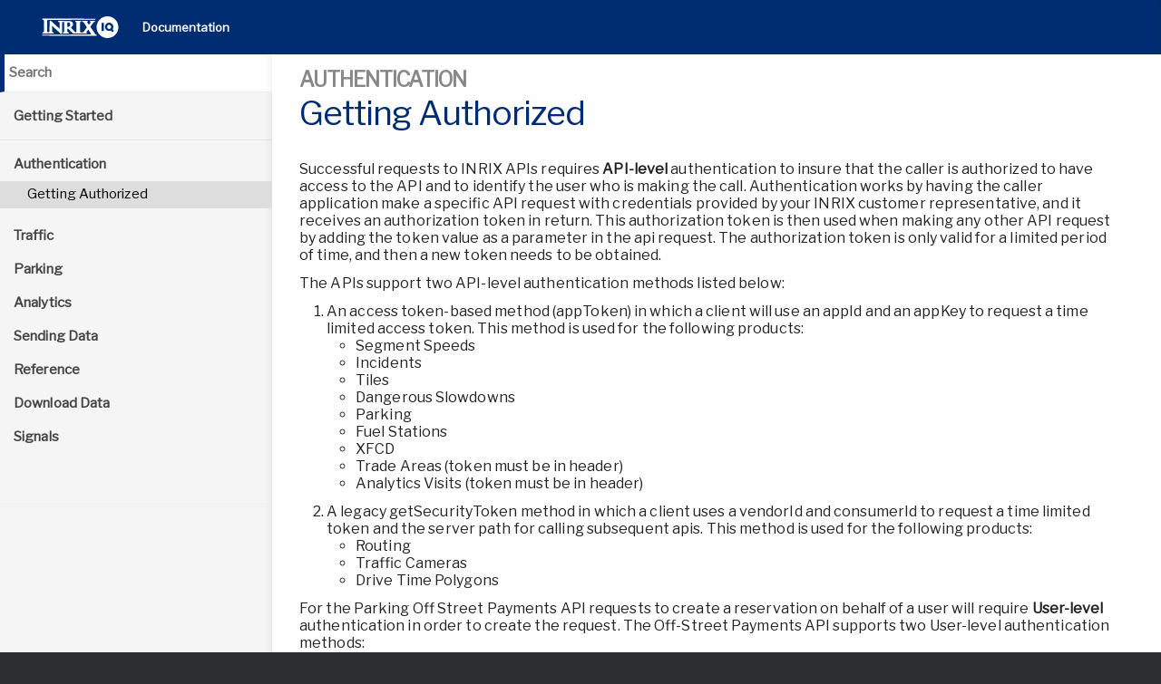

--- FILE ---
content_type: text/html
request_url: https://docs.inrix.com/authentication/getting_authorized/
body_size: 44475
content:
<!DOCTYPE html>

<html lang="en">
	<head>
		<meta charset="utf-8">
		<meta name="viewport" content="width=device-width, initial-scale=1">
		<meta name="generator" content="Jekyll v4.4.1">

		<link rel="stylesheet" href="/css/main.css">
		<link rel="apple-touch-icon" href="/apple-touch-icon.png">
		<link rel="icon" type="image/png" href="/touch-icon.png" sizes="192x192">
		<link rel="icon" type="image/png" href="/images/favicon.ico">
		<link rel="stylesheet" href="https://cdnjs.cloudflare.com/ajax/libs/font-awesome/4.7.0/css/font-awesome.min.css">
        <script src="https://code.jquery.com/jquery-3.2.1.min.js" integrity="sha256-hwg4gsxgFZhOsEEamdOYGBf13FyQuiTwlAQgxVSNgt4=" crossorigin="anonymous"></script>
        <script src="https://maxcdn.bootstrapcdn.com/bootstrap/3.3.7/js/bootstrap.min.js"></script>

		<link type="application/atom+xml" rel="alternate" href="https://www.inrix.com/feed.xml" title="INRIX documentation" />
		<!-- Begin Jekyll SEO tag v2.8.0 -->
<title>Getting Authorized | INRIX documentation</title>
<meta name="generator" content="Jekyll v4.4.1" />
<meta property="og:title" content="Getting Authorized" />
<meta name="author" content="Ezra Raez" />
<meta property="og:locale" content="en_US" />
<meta name="description" content="Successful requests to INRIX APIs requires API-level authentication to insure that the caller is authorized to have access to the API and to identify the user who is making the call. Authentication works by having the caller application make a specific API request with credentials provided by your INRIX customer representative, and it receives an authorization token in return. This authorization token is then used when making any other API request by adding the token value as a parameter in the api request. The authorization token is only valid for a limited period of time, and then a new token needs to be obtained." />
<meta property="og:description" content="Successful requests to INRIX APIs requires API-level authentication to insure that the caller is authorized to have access to the API and to identify the user who is making the call. Authentication works by having the caller application make a specific API request with credentials provided by your INRIX customer representative, and it receives an authorization token in return. This authorization token is then used when making any other API request by adding the token value as a parameter in the api request. The authorization token is only valid for a limited period of time, and then a new token needs to be obtained." />
<link rel="canonical" href="https://www.inrix.com/authentication/getting_authorized/" />
<meta property="og:url" content="https://www.inrix.com/authentication/getting_authorized/" />
<meta property="og:site_name" content="INRIX documentation" />
<meta property="og:type" content="article" />
<meta property="article:published_time" content="2026-01-15T20:43:16+00:00" />
<meta name="twitter:card" content="summary" />
<meta property="twitter:title" content="Getting Authorized" />
<script type="application/ld+json">
{"@context":"https://schema.org","@type":"Article","author":{"@type":"Person","name":"Ezra Raez"},"dateModified":"2026-01-15T20:43:16+00:00","datePublished":"2026-01-15T20:43:16+00:00","description":"Successful requests to INRIX APIs requires API-level authentication to insure that the caller is authorized to have access to the API and to identify the user who is making the call. Authentication works by having the caller application make a specific API request with credentials provided by your INRIX customer representative, and it receives an authorization token in return. This authorization token is then used when making any other API request by adding the token value as a parameter in the api request. The authorization token is only valid for a limited period of time, and then a new token needs to be obtained.","headline":"Getting Authorized","publisher":{"@type":"Organization","logo":{"@type":"ImageObject","url":"https://www.inrix.com/images/inrix.png"},"name":"Ezra Raez"},"url":"https://www.inrix.com/authentication/getting_authorized/"}</script>
<!-- End Jekyll SEO tag -->


		
	</head>
    	<body>

    <header class="full-banner">
        <h1>
            <a href="https://iq.inrix.com/"><img src="/images/inrix-iq-logo.svg" alt="INRIX IQ logo"></a>
            <div class="banner-links">
                <table>
                    <tr>
                        <td><a href="http://docs.inrix.com">Documentation</a></li>
                    </tr>
                </table>
            </div>
            <button type="button" class="open-nav" id="open-nav"></button>
        </h1>
    <form action="/search/" method="get">
        <input type="text" name="q" id="search-input" placeholder="Search" autofocus>
        <input type="submit" value="Search" style="display: none;">
    </form>

    <div class="navigation">
        <nav class="full-navigation">
        <ul class="nav-list">
            <li class="nav-item top-level ">
						
                <a href="/">Getting Started</a>
            </li>
        </ul>

        <ul>
					
					
                        
            <li class="nav-item top-level current">
							
                <span>Authentication</span>
                <ul>
								
                                    
                                        <li class="nav-item current">
                                            <a href="/authentication/getting_authorized/">Getting Authorized</a>
                                        </li>
                                    
								
                </ul>
            </li>
			
                        
            <li class="nav-item top-level ">
							
                <span>Traffic</span>
                <ul>
								
                                    
                                        <li class="nav-item ">
                                            <a href="/traffic/general_info/">General Information</a>
                                        </li>
                                    
								
                                    
                                        <li class="nav-item ">
                                            <a href="/traffic/segmentspeed/">Segment Speed</a>
                                        </li>
                                    
								
                                    
                                        <li class="nav-item ">
                                            <a href="/traffic/incidents/">Safety Alerts</a>
                                        </li>
                                    
								
                                    
                                        <li class="nav-item ">
                                            <a href="/traffic/tiles/">Tiles</a>
                                        </li>
                                    
								
                                    
                                        <li class="nav-item ">
                                            <a href="/traffic/routing/">Routing</a>
                                        </li>
                                    
								
                                    
                                        <li class="nav-item ">
                                            <a href="/traffic/trafficcameras/">Traffic Cameras</a>
                                        </li>
                                    
								
                                    
                                        <li class="nav-item ">
                                            <a href="/traffic/dangerousslowdowns/">Dangerous Slowdowns</a>
                                        </li>
                                    
								
                                    
                                        <li class="nav-item ">
                                            <a href="/traffic/fuel/">Fuel Stations</a>
                                        </li>
                                    
								
                                    
                                        <li class="nav-item ">
                                            <a href="/traffic/drivetimepolygons/">Drive Time Polygons</a>
                                        </li>
                                    
								
                                    
                                        <li class="nav-item ">
                                            <a href="/traffic/tpeg/">INRIX TPEG Connect</a>
                                        </li>
                                    
								
                </ul>
            </li>
			
                        
            <li class="nav-item top-level ">
							
                <span>Parking</span>
                <ul>
								
                                    
                                        <li class="nav-item ">
                                            <a href="/parking/bulk/">Bulk</a>
                                        </li>
                                    
								
                                    
								
                                    
                                        <li class="nav-item ">
                                            <a href="/parking/general_info/">General Information</a>
                                        </li>
                                    
								
                                    
								
                                    
                                        <li class="nav-item ">
                                            <a href="/parking/lots-v3/">Lots (v3)</a>
                                        </li>
                                    
								
                                    
                                        <li class="nav-item ">
                                            <a href="/parking/blocks-v3/">Blocks (v3)</a>
                                        </li>
                                    
								
                                    
								
                                    
								
                                    
                                        <li class="nav-item ">
                                            <a href="/parking/occupancy/">Occupancy & Probability</a>
                                        </li>
                                    
								
                                    
                                        <li class="nav-item ">
                                            <a href="/parking/filters/">Parking Filters</a>
                                        </li>
                                    
								
                                    
                                        <li class="nav-item ">
                                            <a href="/parking/beta/">Beta Endpoint Usage</a>
                                        </li>
                                    
								
                                    
                                        <li class="nav-item ">
                                            <a href="/parking/destinations/">Destinations</a>
                                        </li>
                                    
								
                                    
								
                                    
                                        <li class="nav-item ">
                                            <a href="/parking/FAQ/">FAQ</a>
                                        </li>
                                    
								
                                    
								
                </ul>
            </li>
			
                        
            <li class="nav-item top-level ">
							
                <span>Analytics</span>
                <ul>
								
                                    
                                        <li class="nav-item ">
                                            <a href="/analytics/general_info/">General Information</a>
                                        </li>
                                    
								
                                    
                                        <li class="nav-item ">
                                            <a href="/analytics/tradeareatrips/">Trade Area Trips</a>
                                        </li>
                                    
								
                                    
                                        <li class="nav-item ">
                                            <a href="/analytics/triptrends/">Trip Trends Reports</a>
                                        </li>
                                    
								
                </ul>
            </li>
			
                        
            <li class="nav-item top-level ">
							
                <span>Sending Data</span>
                <ul>
								
                                    
                                        <li class="nav-item ">
                                            <a href="/sendingdata/gpsdatastream/">GPS Data Stream</a>
                                        </li>
                                    
								
                                    
                                        <li class="nav-item ">
                                            <a href="/sendingdata/parkdatastream/">Parking Events Data Stream</a>
                                        </li>
                                    
								
                </ul>
            </li>
			
                        
            <li class="nav-item top-level ">
							
                <span>Reference</span>
                <ul>
								
                                    
                                        <li class="nav-item ">
                                            <a href="/reference/emails/">Emails</a>
                                        </li>
                                    
								
                                    
                                        <li class="nav-item ">
                                            <a href="/reference/getsegments/">INRIX Segments</a>
                                        </li>
                                    
								
                                    
                                        <li class="nav-item ">
                                            <a href="/reference/geographies/">Geographies</a>
                                        </li>
                                    
								
                                    
                                        <li class="nav-item ">
                                            <a href="/reference/glossary/">Glossary</a>
                                        </li>
                                    
								
                                    
                                        <li class="nav-item ">
                                            <a href="/reference/dynamiclocationreferencing/">Dynamic Location Referencing</a>
                                        </li>
                                    
								
                                    
                                        <li class="nav-item ">
                                            <a href="/reference/inrixlogousagerules/">INRIX Logo Usage Rules</a>
                                        </li>
                                    
								
                </ul>
            </li>
			
                        
            <li class="nav-item top-level ">
							
                <span>Download Data</span>
                <ul>
								
                                    
                                        <li class="nav-item ">
                                            <a href="/datadownload/datadownload/">Data Download Service</a>
                                        </li>
                                    
								
                </ul>
            </li>
			
                        
            <li class="nav-item top-level ">
							
                <span>Signals</span>
                <ul>
								
                                    
                                        <li class="nav-item ">
                                            <a href="/signals/signals-metrics/">Signal Analytics Metrics</a>
                                        </li>
                                    
								
                                    
                                        <li class="nav-item ">
                                            <a href="/signals/signals-metadata/">Signals Metadata</a>
                                        </li>
                                    
								
                                    
                                        <li class="nav-item ">
                                            <a href="/signals/signals-availability/">Signals Metrics Availability</a>
                                        </li>
                                    
								
                </ul>
            </li>
			
        </ul>
        <hr>
        </nav>
    </div>
            </header>
            <section class="main">
                <div class="page-header">
                    <h2><span>AUTHENTICATION</span></h2>
                    <h3><span>Getting Authorized</span></h3>
                </div>
                <article class="content">
				<p>Successful requests to INRIX APIs requires <strong>API-level</strong>  authentication to insure that the caller is authorized to have access to the API and to identify the user who is making the call. Authentication works by having the caller application make a specific API request with credentials provided by your INRIX customer representative, and it receives an authorization token in return. This authorization token is then used when making any other API request by adding the token value as a parameter in the api request. The authorization token is only valid for a limited period of time, and then a new token needs to be obtained.</p>

<p>The APIs support two API-level authentication methods listed below:</p>

<ol>
  <li>An access token-based method (appToken) in which a client will use an appId and an 
appKey to request a time limited access token. This method is used for the following products:
    <ul>
      <li>Segment Speeds</li>
      <li>Incidents</li>
      <li>Tiles</li>
      <li>Dangerous Slowdowns</li>
      <li>Parking</li>
      <li>Fuel Stations</li>
      <li>XFCD</li>
      <li>Trade Areas (token must be in header)</li>
      <li>Analytics Visits (token must be in header)</li>
    </ul>
  </li>
  <li>A legacy getSecurityToken method in which a client uses a vendorId and consumerId to request a time limited token and the server path for calling subsequent apis. This method is used for the following products:
    <ul>
      <li>Routing</li>
      <li>Traffic Cameras</li>
      <li>Drive Time Polygons</li>
    </ul>
  </li>
</ol>

<p>For the Parking Off Street Payments API requests to create a reservation on behalf of a user will require 
<strong>User-level</strong> authentication in order to create the request. The Off-Street 
Payments API supports two User-level authentication methods:</p>

<ol>
  <li>Session/Cookie-based authentication</li>
  <li>Basic HTTP Authentication i.e. username/password</li>
</ol>

<h4 id="general-notes">General Notes</h4>
<ul>
  <li>The tokens for each of these methods are not interchangeable.  The documentation for the specific API you wish to call will also list the correct api to get a token.</li>
  <li>The token will expire after a pre-set date/time. This date/time is returned in the “expiry” attribute.  When this occurs, the calling code should call the appropriate API to obtain a new token, and then re-issue the request or request a new token prior to the current token’s expiration. Please cache the token and use for subsequent requests until the token is close to expiring. Do not call to get a new prior to every api call.</li>
  <li>This UAS token can be used in the query string with the key <code class="language-plaintext highlighter-rouge">accessToken</code> <strong>or</strong> can be added to the header like so: <code class="language-plaintext highlighter-rouge">Authorization: Bearer {UAS-TOKEN}</code>.</li>
</ul>









<div class="swagger-paths">
    <h2 class="swagger-path">uas-api.inrix.com/v1/AppToken</h2>
    
    
    
	
    
    
    
    <div id="get-apptoken" class="swagger-method swagger-method-get">
        <h3 class="swagger-method-title">
            <span class="swagger-method-name">GET</span>
            <span>Get an app token from https://uas-api.inrix.com</span>
        </h3>
        <div class="swagger-method-details">
            
            <div class="swagger-parameters">
			<div class="swagger-response">
                <h4>Parameters</h4>
                <em><span class="swagger-parameter-required">&nbsp;</span> = required</em>
                <table class="swagger-parameters-table">
                    <thead>
                        <tr>
                            <th>Name</th>
                            <th>Located&nbsp;In</th>
                            <th>Type</th>
                            <th>Description</th>
                        <tr>
                    </thead>
                    <tbody>
                        
							<tr class="swagger-parameter">
								<td>
									<span class="text-nobreak  swagger-parameter-required">
										
										Accept
									</span>
								</td>
								<td>Header</td>
								<td>
									
										String
										
									
								</td>
								<td>'application/json' or 'application/xml'</td>
							</tr>
							
                        
							<tr class="swagger-parameter">
								<td>
									<span class="text-nobreak  swagger-parameter-required">
										
										appId
									</span>
								</td>
								<td>Query</td>
								<td>
									
										Guid
										
									
								</td>
								<td>A unique id provided by INRIX representative</td>
							</tr>
							
                        
							<tr class="swagger-parameter">
								<td>
									<span class="text-nobreak  swagger-parameter-required">
										
										hashToken
									</span>
								</td>
								<td>Query</td>
								<td>
									
										String
										
									
								</td>
								<td>The hash token for your app. This is generated by the following sequence. <br> 1. Create a string with a value of AppId|AppKey – The AppKey is a value provided by INRIX and is separate from the AppId value (also provided for each customer). The string is the AppId joined to the Appkey separated by a | symbol. <br> 2. Lowercase the string value <br> 3. Encode the string into a byte array using UTF-8 encoding <br> 4. Use SHA1 to hash the bytes <br> 5. Write the resulting bytes in hexadecimal for the hashToken value.</td>
							</tr>
							
                        
                    </tbody>
                </table>
				</div>
            </div>
            
			
			
            <div class="swagger-response">
                <h4>Requests</h4>
                
                    <h5>
                        <span class="swagger-response-code">Example</span>
                        appToken request
                    </h5>
                    
                        <span class="label label-primary">Query</span><br>
                    <pre>https://uas-api.inrix.com/v1/appToken?appId={appId}&hashToken={hashToken}</pre>
                    
                    
                        
                    
                
            </div>
            
            
            <div class="swagger-response">
                <h4>Responses</h4>
                
                <h5>
                    <span class="swagger-response-code">200</span>
                    Success
                </h5>
                
                    
                        
                        
                            
<figure class="highlight"><pre><code class="language-json" data-lang="json"><span class="p">{</span><span class="w">
    </span><span class="nl">"copyright"</span><span class="p">:</span><span class="w"> </span><span class="s2">"Copyright INRIX Inc. 2018"</span><span class="p">,</span><span class="w">
    </span><span class="nl">"versionNumber"</span><span class="p">:</span><span class="w"> </span><span class="s2">"v1"</span><span class="p">,</span><span class="w">
    </span><span class="nl">"createdDate"</span><span class="p">:</span><span class="w"> </span><span class="s2">"2015-06-04T22:58:39.039099Z"</span><span class="p">,</span><span class="w">
    </span><span class="nl">"responseId"</span><span class="p">:</span><span class="w"> </span><span class="s2">"f5ba0b34-06e9-40de-af8a-8bb008fc3454"</span><span class="p">,</span><span class="w">
    </span><span class="nl">"result"</span><span class="p">:</span><span class="w">
    </span><span class="p">{</span><span class="w">
        </span><span class="nl">"token"</span><span class="p">:</span><span class="w"> </span><span class="s2">"eyJhbGciOiJIUzIcCI6IkpXVCJ9.eyJhcHBJZCI6ImLWI3MWJhMmQ0MTAyYSIsIkV4cGlyeSI6IjIwMTUtMDYtMDVUMjI6NTg6MzkuMDcwMzQ5N1oiLCJleHAiOjE0MzM1NDUxMTksInJvbGUiOiJzZXJ2aWNlIn0.5fL8TL9z6hq2smrpbFhZE3HgzFa5TQtzE"</span><span class="p">,</span><span class="w">
        </span><span class="nl">"expiry"</span><span class="p">:</span><span class="w"> </span><span class="s2">"2015-06-05T22:58:39.0703497Z"</span><span class="w">
    </span><span class="p">}</span><span class="w">
</span><span class="p">}</span></code></pre></figure>

                        
                    
                

				

				<div class="swagger-parameters">
					<h4>Response Elements</h4>
					<table class="swagger-parameters-table">
						<thead>
							<tr>
								<th>Property</th>
								<th>Type</th>
								<th>Description</th>
							<tr>
						</thead>
						<tbody>
					
							<tr class="swagger-parameter">
								<td>
									<span class="text-nobreak">
										token
									</span>
								</td>
								<td>
									
										String
										
									
								</td>
								<td>A unique access token which can be used when calling designated INRIX apis. This UAS token can be used in the query string with the key accessToken or can be added to the header like so: Authorization: Bearer {UAS-TOKEN}.</td>
							</tr>
							
					
							<tr class="swagger-parameter">
								<td>
									<span class="text-nobreak">
										expiry
									</span>
								</td>
								<td>
									
										String
										
									
								</td>
								<td>The time that the token will expire and no longer be accepted by INRIX apis.  A new token should be requested before this time to avoid getting a Token Expired message in the data api call.</td>
							</tr>
							
					
						 </tbody>
					</table>
				</div>
				

                
            </div>
            
        </div>
    </div>
    
</div>

<div class="swagger-paths">
    <h2 class="swagger-path">/?action=GetSecurityToken</h2>
    
    
    
	
    
    
    
    <div id="get-getsecuritytoken" class="swagger-method swagger-method-get">
        <h3 class="swagger-method-title">
            <span class="swagger-method-name">GET</span>
            <span>Get a security token</span>
        </h3>
        <div class="swagger-method-details">
            
            <div class="swagger-parameters">
			<div class="swagger-response">
                <h4>Parameters</h4>
                <em><span class="swagger-parameter-required">&nbsp;</span> = required</em>
                <table class="swagger-parameters-table">
                    <thead>
                        <tr>
                            <th>Name</th>
                            <th>Located&nbsp;In</th>
                            <th>Type</th>
                            <th>Description</th>
                        <tr>
                    </thead>
                    <tbody>
                        
							<tr class="swagger-parameter">
								<td>
									<span class="text-nobreak  swagger-parameter-required">
										
										severPath
									</span>
								</td>
								<td>Query</td>
								<td>
									
										String
										
									
								</td>
								<td>The designated URL for the GetSecurityToken request. This URL should be http://{serverPath}/Traffic/Inrix.ashx?…</td>
							</tr>
							
                        
							<tr class="swagger-parameter">
								<td>
									<span class="text-nobreak  swagger-parameter-required">
										
										vendorId
									</span>
								</td>
								<td>Query</td>
								<td>
									
										String
										
									
								</td>
								<td>A unique ID assigned by INRIX to each vendor.</td>
							</tr>
							
                        
							<tr class="swagger-parameter">
								<td>
									<span class="text-nobreak  swagger-parameter-required">
										
										consumerId
									</span>
								</td>
								<td>Query</td>
								<td>
									
										String
										
									
								</td>
								<td>The user’s consumer ID. Each vendor will be provided by INRIX with a set of unique consumer identifiers.</td>
							</tr>
							
                        
							<tr class="swagger-parameter">
								<td>
									<span class="text-nobreak ">
										
										format
									</span>
								</td>
								<td>Query</td>
								<td>
									
										String
										
									
								</td>
								<td>The format of the response in either XML or JSON. Default is XML.</td>
							</tr>
							
                        
                    </tbody>
                </table>
				</div>
            </div>
            
			
			
            <div class="swagger-response">
                <h4>Requests</h4>
                
                    <h5>
                        <span class="swagger-response-code">Example</span>
                        getSecurityToken request
                    </h5>
                    
                        <span class="label label-primary">Query</span><br>
                    <pre>http://{serverPath}.INRIX.com/traffic/Inrix.ashx?Action=GetSecurityToken&vendorId={vendorId}&consumerId={consumerId}</pre>
                    
                    
                        
                    
                
            </div>
            
            
            <div class="swagger-response">
                <h4>Responses</h4>
                
                <h5>
                    <span class="swagger-response-code">200</span>
                    Success
                </h5>
                
                    
                        
                        
                            
<figure class="highlight"><pre><code class="language-json" data-lang="json"><span class="p">{</span><span class="w">
    </span><span class="nl">"docType"</span><span class="p">:</span><span class="w"> </span><span class="s2">"GetSecurityToken"</span><span class="p">,</span><span class="w">
    </span><span class="nl">"copyright"</span><span class="p">:</span><span class="w"> </span><span class="s2">"Copyright INRIX Inc."</span><span class="p">,</span><span class="w">
    </span><span class="nl">"versionNumber"</span><span class="p">:</span><span class="w"> </span><span class="s2">"11.2"</span><span class="p">,</span><span class="w">
    </span><span class="nl">"createdDate"</span><span class="p">:</span><span class="w"> </span><span class="s2">"2018-01-30T01:20:45Z"</span><span class="p">,</span><span class="w">
    </span><span class="nl">"statusId"</span><span class="p">:</span><span class="w"> </span><span class="mi">0</span><span class="p">,</span><span class="w">
    </span><span class="nl">"statusText"</span><span class="p">:</span><span class="w"> </span><span class="s2">"OK"</span><span class="p">,</span><span class="w">
    </span><span class="nl">"responseId"</span><span class="p">:</span><span class="w"> </span><span class="s2">"a03daf41-0ea7-46e5-b887-2dfad43157a0"</span><span class="p">,</span><span class="w">
    </span><span class="nl">"result"</span><span class="p">:</span><span class="w"> </span><span class="p">{</span><span class="w">
        </span><span class="nl">"token"</span><span class="p">:</span><span class="w"> </span><span class="s2">"0CUDqqV4hHY60r-g3Sffi*yXtP8T4LWWWNRilg5S*HI|"</span><span class="p">,</span><span class="w">
        </span><span class="nl">"tokenExpireDtUtc"</span><span class="p">:</span><span class="w"> </span><span class="s2">"2018-01-30T02:19:00Z"</span><span class="p">,</span><span class="w">
        </span><span class="nl">"key"</span><span class="p">:</span><span class="w"> </span><span class="kc">null</span><span class="p">,</span><span class="w">
        </span><span class="nl">"serverPaths"</span><span class="p">:</span><span class="w"> </span><span class="p">[</span><span class="w">
            </span><span class="p">{</span><span class="w">
                </span><span class="nl">"region"</span><span class="p">:</span><span class="w"> </span><span class="s2">"NA"</span><span class="p">,</span><span class="w">
                </span><span class="nl">"serverPath"</span><span class="p">:</span><span class="w"> </span><span class="p">[</span><span class="w">
                    </span><span class="p">{</span><span class="w">
                    </span><span class="nl">"href"</span><span class="p">:</span><span class="w"> </span><span class="s2">"http://na-rseg-tts.inrix.com/RsegTiles/tile.ashx"</span><span class="p">,</span><span class="w">
                    </span><span class="nl">"type"</span><span class="p">:</span><span class="w"> </span><span class="s2">"TTS"</span><span class="w">
                    </span><span class="p">},</span><span class="w">
                    </span><span class="p">{</span><span class="w">
                    </span><span class="nl">"href"</span><span class="p">:</span><span class="w"> </span><span class="s2">"http://na-api2.inrix.com/Traffic/Inrix.ashx"</span><span class="p">,</span><span class="w">
                    </span><span class="nl">"type"</span><span class="p">:</span><span class="w"> </span><span class="s2">"API"</span><span class="w">
                    </span><span class="p">}</span><span class="w">
                </span><span class="p">]</span><span class="w">
            </span><span class="p">},</span><span class="w">
            </span><span class="p">{</span><span class="w">
                </span><span class="nl">"region"</span><span class="p">:</span><span class="w"> </span><span class="s2">"EU"</span><span class="p">,</span><span class="w">
                </span><span class="nl">"serverPath"</span><span class="p">:</span><span class="w"> </span><span class="p">[</span><span class="w">
                    </span><span class="p">{</span><span class="w">
                    </span><span class="nl">"href"</span><span class="p">:</span><span class="w"> </span><span class="s2">"http://eu.api.inrix.com/Traffic/Inrix.ashx"</span><span class="p">,</span><span class="w">
                    </span><span class="nl">"type"</span><span class="p">:</span><span class="w"> </span><span class="s2">"API"</span><span class="w">
                    </span><span class="p">},</span><span class="w">
                    </span><span class="p">{</span><span class="w">
                    </span><span class="nl">"href"</span><span class="p">:</span><span class="w"> </span><span class="s2">"http://eu-rseg-tts.inrix.com/RsegTiles/tile.ashx"</span><span class="p">,</span><span class="w">
                    </span><span class="nl">"type"</span><span class="p">:</span><span class="w"> </span><span class="s2">"TTS"</span><span class="w">
                    </span><span class="p">}</span><span class="w">
                </span><span class="p">]</span><span class="w">
            </span><span class="p">}</span><span class="w">
        </span><span class="p">]</span><span class="w">
    </span><span class="p">}</span><span class="w">
</span><span class="p">}</span></code></pre></figure>

                        
                    
                

				

				<div class="swagger-parameters">
					<h4>Response Elements</h4>
					<table class="swagger-parameters-table">
						<thead>
							<tr>
								<th>Property</th>
								<th>Type</th>
								<th>Description</th>
							<tr>
						</thead>
						<tbody>
					
							<tr class="swagger-parameter">
								<td>
									<span class="text-nobreak">
										token
									</span>
								</td>
								<td>
									
										String
										
									
								</td>
								<td>A unique security token which can be used when calling designated INRIX apis. This token must be used in the query string with the key 'token'.</td>
							</tr>
							
					
							<tr class="swagger-parameter">
								<td>
									<span class="text-nobreak">
										tokenExpireDtUtc
									</span>
								</td>
								<td>
									
										String
										
									
								</td>
								<td>The time that the token will expire and no longer be accepted by INRIX apis.  A new token should be requested before this time to avoid getting a Token Expired message in the data api call.</td>
							</tr>
							
					
							<tr class="swagger-parameter swagger-parameter-sublist">
								<td>
									<span class="text-nobreak"><i class="fa fa-minus-circle"></i>
										serverPaths
									</span>
								</td>
								<td>
									
										Array
										
									
								</td>
								<td>A list of serverPaths. Each serverPath directs integrators to the proper Connected Services gateway to use for that region.</td>
							</tr>
							
								<tr class="swagger-parameter-details">
									<td colspan="3">
										<table>
											<thead>
												<tr>
													<th>Property</th>
													<th>Type</th>
													<th>Description</th>
												</tr>
											</thead>
											<tbody>
											
												<tr class="swagger-parameter">
													<td>
														<span class="text-nobreak">
															region
														</span>
													</td>
													<td>String</td>
													<td>Lists the region for each serverPath. The only values are NA or EU. <br>NA serverPath should be used for all API calls for data within North and South America (Points West of -30° and east of 180°).   <br>EU serverPath should be used for all API calls for data within Europe and Africa (Points East of -30° and west of 180°).</td>
												</tr>
												
											
												<tr class="swagger-parameter swagger-parameter-sublist">
													<td>
														<span class="text-nobreak"><i class="fa fa-minus-circle"></i>
															serverPath
														</span>
													</td>
													<td>Array</td>
													<td>A list of serverPaths for the region specified.</td>
												</tr>
												
													<tr class="swagger-parameter-details">
														<td colspan="3">
															<table>
																<thead>
																	<tr>
																		<th>Property</th>
																		<th>Type</th>
																		<th>Description</th>
																	</tr>
																</thead>
																<tbody>
																
																	<tr class="swagger-parameter">
																		<td>
																			<span class="text-nobreak">
																				href
																			</span>
																		</td>
																		<td>String</td>
																		<td>The specific server path to use for the given region and type.</td>
																	</tr>
																	
																
																	<tr class="swagger-parameter">
																		<td>
																			<span class="text-nobreak">
																				type
																			</span>
																		</td>
																		<td>String</td>
																		<td>Used to distinguish between traditional INRIX Connected Services APIs, Mobile Gateway APIs, and the Traffic Tile Overlay Service.  The following types are possible <br>API - Use for interfacing with hosted traffic and LBS services.<br> TTS - Use for the express purpose of using traffic tile overlays.</td>
																	</tr>
																	
																
																</tbody>
															</table>
														</td>
													</tr>
												
											
											</tbody>
										</table>
									</td>
								</tr>
							
					
						 </tbody>
					</table>
				</div>
				

                
            </div>
            
        </div>
    </div>
    
</div>


<br>

<script type="text/javascript">
// Helpers

var slice = Array.prototype.slice;

function $_(expr, parent) {
    return typeof expr === "string" ? (parent || document).querySelector(expr) : expr || null;
}

function $$(expr, parent) {
    return slice.call((parent || document).querySelectorAll(expr));
}

$_.bind = function(element, o) {
    if (element) {
        for (var event in o) {
            var callback = o[event];

            event.split(/\s+/).forEach(function (event) {
                element.addEventListener(event, callback);
            });
        }
    }
};

// Initialization

function init() {
    $$('.swagger-method-title').forEach(function (title) {
        $_.bind(title, {
            'click': function (e) {
                var details = $(".swagger-method-details", title.parentElement);
                $(details).toggle();
                window.location.hash = '#' + title.parentElement.id;
                window.scrollBy(0, -60);
                e.preventDefault();
            }
        });
    });
    $$('.swagger-parameter-sublist').forEach(function (sublist) {
        $_.bind(sublist, {
            'click': function (e) {
				$('.fa', sublist).toggleClass('fa-plus-circle').toggleClass('fa-minus-circle');
				$(this).next().toggle();
                e.preventDefault();
            }
        });
    });
}


// DOM already loaded?
if (document.readyState !== "loading") {
    init();
}
else {
    // Wait for it
    document.addEventListener("DOMContentLoaded", init);
}
</script>

                </article>
                <br><br>
            </section>

            <footer>
                <span id="ctl00_FooterPlaceHolder_DefaultPageFooter_CorporateText">© <script>document.write(new Date().getUTCFullYear());</script> INRIX, Inc. All rights reserved. INRIX is a registered trademark of INRIX, Inc.</span>&nbsp;|&nbsp;­&nbsp;<a href="http://www.inrix.com" class="FooterLink">INRIX Corporate Site</a>&nbsp;|&nbsp;­&nbsp;<a class="FooterLink" href="mailto:support@inrix.com">Email Support</a>
            </footer>

    <script>

	$(document).ready(function() {
        // Put any initialization code here...
	});


      $(function() {

        /*
             Nav Spanning
             Written by Ezra Raez @INRIX
             Collapsable nav links
        */

        document.getElementById("open-nav").addEventListener("click", function () {
          document.body.classList.toggle("nav-open");
        });

        // my jquery additions - may need to be changed in the case that
        // we add more folders as I'm using the .first() method to access
        // the general page
        var currentGroup = window.location.href.split("/")[3];
        var $navSpans = $("nav > ul > li > span");
        $navSpans.each(function(i, e) {
          var nodeGroup = $(e).text().toLowerCase().replace(/\s/g, '');
          if (nodeGroup === "general" && currentGroup === "about") {
            // don't hide
          } else if (nodeGroup !== currentGroup) {
            $(e).siblings().hide();
          }
        });

        if (!currentGroup) {
          $navSpans.first().siblings().show();
        }

        $navSpans.on("click", function() {
          $(this).siblings().toggle();
        });

        // Automatically scroll to the location if a fragment identifier (#) is supplied
        var hash = window.location.hash;
        if (hash && $(hash).length) {
            //$(hash).addClass("fragment-id-marker");
            setTimeout(function(){
                  $('html,body').animate({scrollTop: $(hash).offset().top},'slow');
                }, 1000);
        }
      });
		</script>
	</body>

</html>


--- FILE ---
content_type: text/css
request_url: https://docs.inrix.com/css/main.css
body_size: 31850
content:
/*! normalize.css v3.0.2 | MIT License | git.io/normalize */
/**
 * 1. Set default font family to sans-serif.
 * 2. Prevent iOS text size adjust after orientation change, without disabling
 *    user zoom.
 */
@import url("https://fonts.googleapis.com/css?family=Libre+Franklin");
html {
  font-family: sans-serif; /* 1 */
  -ms-text-size-adjust: 100%; /* 2 */
  -webkit-text-size-adjust: 100%; /* 2 */
}

/**
 * Remove default margin.
 */
body {
  margin: 0;
}

/* HTML5 display definitions
   ========================================================================== */
/**
 * Correct `block` display not defined for any HTML5 element in IE 8/9.
 * Correct `block` display not defined for `details` or `summary` in IE 10/11
 * and Firefox.
 * Correct `block` display not defined for `main` in IE 11.
 */
article,
aside,
details,
figcaption,
figure,
footer,
header,
hgroup,
main,
menu,
nav,
section,
summary {
  display: block;
}

/**
 * 1. Correct `inline-block` display not defined in IE 8/9.
 * 2. Normalize vertical alignment of `progress` in Chrome, Firefox, and Opera.
 */
audio,
canvas,
progress,
video {
  display: inline-block; /* 1 */
  vertical-align: baseline; /* 2 */
}

/**
 * Prevent modern browsers from displaying `audio` without controls.
 * Remove excess height in iOS 5 devices.
 */
audio:not([controls]) {
  display: none;
  height: 0;
}

/**
 * Address `[hidden]` styling not present in IE 8/9/10.
 * Hide the `template` element in IE 8/9/11, Safari, and Firefox < 22.
 */
[hidden],
template {
  display: none;
}

/* Links
   ========================================================================== */
/**
 * Remove the gray background color from active links in IE 10.
 */
a {
  background-color: transparent;
}

/**
 * Improve readability when focused and also mouse hovered in all browsers.
 */
a:active,
a:hover {
  outline: 0;
}

/* Text-level semantics
   ========================================================================== */
/**
 * Address styling not present in IE 8/9/10/11, Safari, and Chrome.
 */
abbr[title] {
  border-bottom: 1px dotted;
}

/**
 * Address style set to `bolder` in Firefox 4+, Safari, and Chrome.
 */
b,
strong {
  font-weight: bold;
}

/**
 * Address styling not present in Safari and Chrome.
 */
dfn {
  font-style: italic;
}

/**
 * Address variable `h1` font-size and margin within `section` and `article`
 * contexts in Firefox 4+, Safari, and Chrome.
 */
h1 {
  font-size: 2em;
  margin: 0.67em 0;
}

/**
 * Address styling not present in IE 8/9.
 */
mark {
  background: #ff0;
  color: #000;
}

/**
 * Address inconsistent and variable font size in all browsers.
 */
small {
  font-size: 80%;
}

/**
 * Prevent `sub` and `sup` affecting `line-height` in all browsers.
 */
sub,
sup {
  font-size: 75%;
  line-height: 0;
  position: relative;
  vertical-align: baseline;
}

sup {
  top: -0.5em;
}

sub {
  bottom: -0.25em;
}

/* Embedded content
   ========================================================================== */
/**
 * Remove border when inside `a` element in IE 8/9/10.
 */
img {
  border: 0;
}

/**
 * Correct overflow not hidden in IE 9/10/11.
 */
svg:not(:root) {
  overflow: hidden;
}

/* Grouping content
   ========================================================================== */
/**
 * Address margin not present in IE 8/9 and Safari.
 */
figure {
  margin: 1em 40px;
}

/**
 * Address differences between Firefox and other browsers.
 */
hr, .content h3::before {
  -moz-box-sizing: content-box;
  box-sizing: content-box;
  height: 0;
}

/**
 * Contain overflow in all browsers.
 */
pre {
  overflow: auto;
}

/**
 * Address odd `em`-unit font size rendering in all browsers.
 */
code,
kbd,
pre,
samp {
  font-family: monospace, monospace;
  font-size: 1em;
}

/* Forms
   ========================================================================== */
/**
 * Known limitation: by default, Chrome and Safari on OS X allow very limited
 * styling of `select`, unless a `border` property is set.
 */
/**
 * 1. Correct color not being inherited.
 *    Known issue: affects color of disabled elements.
 * 2. Correct font properties not being inherited.
 * 3. Address margins set differently in Firefox 4+, Safari, and Chrome.
 */
button,
input,
optgroup,
select,
textarea {
  color: inherit; /* 1 */
  font: inherit; /* 2 */
  margin: 0; /* 3 */
}

/**
 * Address `overflow` set to `hidden` in IE 8/9/10/11.
 */
button {
  overflow: visible;
}

/**
 * Address inconsistent `text-transform` inheritance for `button` and `select`.
 * All other form control elements do not inherit `text-transform` values.
 * Correct `button` style inheritance in Firefox, IE 8/9/10/11, and Opera.
 * Correct `select` style inheritance in Firefox.
 */
button,
select {
  text-transform: none;
}

/**
 * 1. Avoid the WebKit bug in Android 4.0.* where (2) destroys native `audio`
 *    and `video` controls.
 * 2. Correct inability to style clickable `input` types in iOS.
 * 3. Improve usability and consistency of cursor style between image-type
 *    `input` and others.
 */
button,
html input[type=button],
input[type=reset],
input[type=submit] {
  -webkit-appearance: button; /* 2 */
  cursor: pointer; /* 3 */
}

/**
 * Re-set default cursor for disabled elements.
 */
button[disabled],
html input[disabled] {
  cursor: default;
}

/**
 * Remove inner padding and border in Firefox 4+.
 */
button::-moz-focus-inner,
input::-moz-focus-inner {
  border: 0;
  padding: 0;
}

/**
 * Address Firefox 4+ setting `line-height` on `input` using `!important` in
 * the UA stylesheet.
 */
input {
  line-height: normal;
}

/**
 * It's recommended that you don't attempt to style these elements.
 * Firefox's implementation doesn't respect box-sizing, padding, or width.
 *
 * 1. Address box sizing set to `content-box` in IE 8/9/10.
 * 2. Remove excess padding in IE 8/9/10.
 */
input[type=checkbox],
input[type=radio] {
  box-sizing: border-box; /* 1 */
  padding: 0; /* 2 */
}

/**
 * Fix the cursor style for Chrome's increment/decrement buttons. For certain
 * `font-size` values of the `input`, it causes the cursor style of the
 * decrement button to change from `default` to `text`.
 */
input[type=number]::-webkit-inner-spin-button,
input[type=number]::-webkit-outer-spin-button {
  height: auto;
}

/**
 * 1. Address `appearance` set to `searchfield` in Safari and Chrome.
 * 2. Address `box-sizing` set to `border-box` in Safari and Chrome
 *    (include `-moz` to future-proof).
 */
input[type=search] {
  -webkit-appearance: textfield; /* 1 */
  -moz-box-sizing: content-box;
  -webkit-box-sizing: content-box; /* 2 */
  box-sizing: content-box;
}

/**
 * Remove inner padding and search cancel button in Safari and Chrome on OS X.
 * Safari (but not Chrome) clips the cancel button when the search input has
 * padding (and `textfield` appearance).
 */
input[type=search]::-webkit-search-cancel-button,
input[type=search]::-webkit-search-decoration {
  -webkit-appearance: none;
}

/**
 * Define consistent border, margin, and padding.
 */
fieldset {
  border: 1px solid #c0c0c0;
  margin: 0 2px;
  padding: 0.35em 0.625em 0.75em;
}

/**
 * 1. Correct `color` not being inherited in IE 8/9/10/11.
 * 2. Remove padding so people aren't caught out if they zero out fieldsets.
 */
legend {
  border: 0; /* 1 */
  padding: 0; /* 2 */
}

/**
 * Remove default vertical scrollbar in IE 8/9/10/11.
 */
textarea {
  overflow: auto;
}

/**
 * Don't inherit the `font-weight` (applied by a rule above).
 * NOTE: the default cannot safely be changed in Chrome and Safari on OS X.
 */
optgroup {
  font-weight: bold;
}

/* Tables
   ========================================================================== */
/**
 * Remove most spacing between table cells.
 */
table {
  border-collapse: collapse;
  border-spacing: 0;
}

td,
th {
  padding: 0;
}

.highlight .hll {
  background-color: #ffffcc;
}
.highlight .c {
  color: #87ceeb;
}
.highlight { /* Comment */ }
.highlight .err {
  color: #ffffff;
}
.highlight { /* Error */ }
.highlight .g {
  color: #ffffff;
}
.highlight { /* Generic */ }
.highlight .k {
  color: #f0e68c;
}
.highlight { /* Keyword */ }
.highlight .l {
  color: #ffffff;
}
.highlight { /* Literal */ }
.highlight .n {
  color: #ffffff;
}
.highlight { /* Name */ }
.highlight .o {
  color: #ffffff;
}
.highlight { /* Operator */ }
.highlight .x {
  color: #ffffff;
}
.highlight { /* Other */ }
.highlight .p {
  color: #ffffff;
}
.highlight { /* Punctuation */ }
.highlight .cm {
  color: #87ceeb;
}
.highlight { /* Comment.Multiline */ }
.highlight .cp {
  color: #cd5c5c;
}
.highlight { /* Comment.Preproc */ }
.highlight .c1 {
  color: #87ceeb;
}
.highlight { /* Comment.Single */ }
.highlight .cs {
  color: #87ceeb;
}
.highlight { /* Comment.Special */ }
.highlight .gd {
  color: #0000c0;
  font-weight: bold;
  background-color: #008080;
}
.highlight { /* Generic.Deleted */ }
.highlight .ge {
  color: #c000c0;
  text-decoration: underline;
}
.highlight { /* Generic.Emph */ }
.highlight .gr {
  color: #c0c0c0;
  font-weight: bold;
  background-color: #c00000;
}
.highlight { /* Generic.Error */ }
.highlight .gh {
  color: #cd5c5c;
}
.highlight { /* Generic.Heading */ }
.highlight .gi {
  color: #ffffff;
  background-color: #0000c0;
}
.highlight { /* Generic.Inserted */ }
.highlight span.go {
  color: #add8e6;
  font-weight: bold;
  background-color: #4d4d4d;
}
.highlight { /* Generic.Output, qualified with span to prevent applying this style to the Go language, see #1153. */ }
.highlight .gp {
  color: #ffffff;
}
.highlight { /* Generic.Prompt */ }
.highlight .gs {
  color: #ffffff;
}
.highlight { /* Generic.Strong */ }
.highlight .gu {
  color: #cd5c5c;
}
.highlight { /* Generic.Subheading */ }
.highlight .gt {
  color: #c0c0c0;
  font-weight: bold;
  background-color: #c00000;
}
.highlight { /* Generic.Traceback */ }
.highlight .kc {
  color: #f0e68c;
}
.highlight { /* Keyword.Constant */ }
.highlight .kd {
  color: #f0e68c;
}
.highlight { /* Keyword.Declaration */ }
.highlight .kn {
  color: #f0e68c;
}
.highlight { /* Keyword.Namespace */ }
.highlight .kp {
  color: #f0e68c;
}
.highlight { /* Keyword.Pseudo */ }
.highlight .kr {
  color: #f0e68c;
}
.highlight { /* Keyword.Reserved */ }
.highlight .kt {
  color: #bdb76b;
}
.highlight { /* Keyword.Type */ }
.highlight .ld {
  color: #ffffff;
}
.highlight { /* Literal.Date */ }
.highlight .m {
  color: #EAB289;
}
.highlight { /* Literal.Number */ }
.highlight .s {
  color: #EAB289;
}
.highlight { /* Literal.String */ }
.highlight .na {
  color: #8CF0E8;
}
.highlight { /* Name.Attribute */ }
.highlight .nb {
  color: #ffffff;
}
.highlight { /* Name.Builtin */ }
.highlight .nc {
  color: #ffffff;
}
.highlight { /* Name.Class */ }
.highlight .no {
  color: #ffa0a0;
}
.highlight { /* Name.Constant */ }
.highlight .nd {
  color: #ffffff;
}
.highlight { /* Name.Decorator */ }
.highlight .ni {
  color: #ffdead;
}
.highlight { /* Name.Entity */ }
.highlight .ne {
  color: #ffffff;
}
.highlight { /* Name.Exception */ }
.highlight .nf {
  color: #ffffff;
}
.highlight { /* Name.Function */ }
.highlight .nl {
  color: #ffffff;
}
.highlight { /* Name.Label */ }
.highlight .nn {
  color: #ffffff;
}
.highlight { /* Name.Namespace */ }
.highlight .nx {
  color: #ffffff;
}
.highlight { /* Name.Other */ }
.highlight .py {
  color: #ffffff;
}
.highlight { /* Name.Property */ }
.highlight .nt {
  color: #f0e68c;
}
.highlight { /* Name.Tag */ }
.highlight .nv {
  color: #98fb98;
}
.highlight { /* Name.Variable */ }
.highlight .ow {
  color: #ffffff;
}
.highlight { /* Operator.Word */ }
.highlight .w {
  color: #ffffff;
}
.highlight { /* Text.Whitespace */ }
.highlight .mf {
  color: #ffffff;
}
.highlight { /* Literal.Number.Float */ }
.highlight .mh {
  color: #ffffff;
}
.highlight { /* Literal.Number.Hex */ }
.highlight .mi {
  color: #ffffff;
}
.highlight { /* Literal.Number.Integer */ }
.highlight .mo {
  color: #ffffff;
}
.highlight { /* Literal.Number.Oct */ }
.highlight .sb {
  color: #ffffff;
}
.highlight { /* Literal.String.Backtick */ }
.highlight .sc {
  color: #ffffff;
}
.highlight { /* Literal.String.Char */ }
.highlight .sd {
  color: #ffffff;
}
.highlight { /* Literal.String.Doc */ }
.highlight .s2 {
  color: #ffffff;
}
.highlight { /* Literal.String.Double */ }
.highlight .se {
  color: #ffffff;
}
.highlight { /* Literal.String.Escape */ }
.highlight .sh {
  color: #ffffff;
}
.highlight { /* Literal.String.Heredoc */ }
.highlight .si {
  color: #ffffff;
}
.highlight { /* Literal.String.Interpol */ }
.highlight .sx {
  color: #ffffff;
}
.highlight { /* Literal.String.Other */ }
.highlight .sr {
  color: #ffffff;
}
.highlight { /* Literal.String.Regex */ }
.highlight .s1 {
  color: #ffffff;
}
.highlight { /* Literal.String.Single */ }
.highlight .ss {
  color: #ffffff;
}
.highlight { /* Literal.String.Symbol */ }
.highlight .bp {
  color: #ffffff;
}
.highlight { /* Name.Builtin.Pseudo */ }
.highlight .vc {
  color: #98fb98;
}
.highlight { /* Name.Variable.Class */ }
.highlight .vg {
  color: #98fb98;
}
.highlight { /* Name.Variable.Global */ }
.highlight .vi {
  color: #98fb98;
}
.highlight { /* Name.Variable.Instance */ }
.highlight .il {
  color: #ffffff;
}
.highlight { /* Literal.Number.Integer.Long */ }
.highlight .bash .nv {
  -webkit-user-select: none;
  -moz-user-select: none;
  -ms-user-select: none;
  -o-user-select: none;
  user-select: none;
}
.language-bash .highlight .nb {
  color: #99D4FF;
}

html {
  height: 100%;
  max-height: 100%;
  font-size: 10px;
  -webkit-tap-highlight-color: transparent;
}

body {
  height: 100%;
  max-height: 100%;
  font-family: "Libre Franklin", Helvetica, sans-serif;
  letter-spacing: 0.01rem;
  font-size: 1.6em;
  /* line-height: 1.8em; */
  color: #3A4145;
  font-weight: 400;
  -webkit-font-feature-settings: "kern" 1;
  -moz-font-feature-settings: "kern" 1;
  -o-font-feature-settings: "kern" 1;
  text-rendering: geometricPrecision;
}

table {
  -webkit-font-feature-settings: "dlig" 1, "liga" 1, "lnum" 1, "kern" 1;
  -moz-font-feature-settings: "dlig" 1, "liga" 1, "lnum" 1, "kern" 1;
  -o-font-feature-settings: "dlig" 1, "liga" 1, "lnum" 1, "kern" 1;
  font-family: "Libre Franklin", Helvetica, sans-serif;
  text-rendering: geometricPrecision;
}

h1,
h2,
h3,
h4,
h5,
h6,
input,
label,
select,
textarea,
.nav-title-text {
  -webkit-font-feature-settings: "dlig" 1, "liga" 1, "lnum" 1, "kern" 1;
  -moz-font-feature-settings: "dlig" 1, "liga" 1, "lnum" 1, "kern" 1;
  -o-font-feature-settings: "dlig" 1, "liga" 1, "lnum" 1, "kern" 1;
  font-family: "Libre Franklin", Helvetica, sans-serif;
  text-rendering: geometricPrecision;
}

h1,
h2,
h3,
h4,
h5,
h6 {
  color: #2E2E2E;
  line-height: 1.15em;
  /* margin: 0 0 0.4em 0; */
  font-weight: 600;
}

h1 {
  font-size: 3.5rem;
  letter-spacing: -2px;
  text-indent: -3px;
}

h2 {
  font-size: 3rem;
  letter-spacing: -1px;
}

h3 {
  font-size: 2.5rem;
}

h4 {
  color: #5f5f5f;
}

h5 {
  font-size: 1.7rem;
  color: #002d72;
  padding: 20px 0 5px;
}

h6 {
  font-size: 2rem;
}

a {
  color: #4A4A4A;
  transition: color 0.2s ease;
}

a:hover {
  color: #111;
}

p, .settings-panel-example,
ul:not(.nav-list),
ol,
dl,
figure {
  -webkit-font-feature-settings: "liga" 1, "onum" 1, "kern" 1;
  -moz-font-feature-settings: "liga" 1, "onum" 1, "kern" 1;
  -o-font-feature-settings: "liga" 1, "onum" 1, "kern" 1;
  margin: 0 0 0.75em 0;
  text-rendering: geometricPrecision;
}

ol,
ul {
  padding-left: 3rem;
}

ol ol,
ul ul,
ul ol,
ol ul {
  margin: 0 0 0.25em 0;
  padding-left: 2em;
}

dl dt {
  float: left;
  width: 180px;
  overflow: hidden;
  clear: left;
  text-align: right;
  text-overflow: ellipsis;
  white-space: nowrap;
  font-weight: 700;
  margin-bottom: 1em;
}

dl dd {
  margin-left: 200px;
  margin-bottom: 1em;
}

li {
  margin: 0.4em 0;
}

li li {
  margin: 0;
}

hr, .content h3::before {
  display: block;
  height: 1px;
  border: 0;
  border-top: #eee 1px solid;
  margin: 3.2em 0;
  padding: 0;
}

mark {
  background-color: #fdffb6;
}

kbd {
  display: inline-block;
  margin-bottom: 0.4em;
  padding: 1px 8px;
  border: #CCC 1px solid;
  color: #666;
  text-shadow: #FFF 0 1px 0;
  font-size: 0.9em;
  font-weight: 700;
  background: #F4F4F4;
  border-radius: 4px;
  box-shadow: 0 1px 0 rgba(0, 0, 0, 0.2), 0 1px 0 0 #fff inset;
}

@media only screen and (max-width: 900px) {
  blockquote {
    margin-left: 0;
  }
  hr, .content h3::before {
    margin: 2.4em 0;
  }
  ol,
  ul {
    padding-left: 2em;
  }
  h1 {
    font-size: 3.8rem;
    text-indent: -2px;
  }
  h2 {
    font-size: 3.1rem;
  }
  h3 {
    font-size: 2.5rem;
  }
  h4 {
    font-size: 2.2rem;
  }
  h5 {
    font-size: 1.8rem;
  }
  h6 {
    font-size: 1.8rem;
  }
}
@media only screen and (max-width: 500px) {
  hr, .content h3::before {
    margin: 1.75em 0;
  }
  p, .settings-panel-example,
  ul,
  ol,
  dl {
    font-size: 0.95em;
    margin: 0 0 2.5rem 0;
  }
  h1,
  h2,
  h3,
  h4,
  h5,
  h6 {
    margin: 0 0 0.3em 0;
  }
  h1 {
    font-size: 2.8rem;
    letter-spacing: -1px;
  }
  h2 {
    font-size: 2.4rem;
    letter-spacing: 0;
  }
  h3 {
    font-size: 2.1rem;
  }
  h4 {
    font-size: 1.9rem;
  }
  h5 {
    font-size: 1.8rem;
  }
  h6 {
    font-size: 1.8rem;
  }
}
pre,
code,
tt {
  font-family: Inconsolata, Consolas, Courier, "Courier New", "Liberation Mono", monospace;
  font-size: 1.1em;
  white-space: pre-wrap;
  border-radius: 2px;
  line-height: 1.4;
  font-weight: 400;
  background-color: #f7f7f9;
  color: #292b2c;
  border-radius: 2px;
}

.swagger-response pre, div[class^=language-] pre, div[class^=language-] pre code {
  background-color: #404145;
  color: #FAFAFA;
}

pre {
  box-sizing: border-box;
  margin: 0 0 1.75em 0;
  width: 100%;
  padding: 10px;
  font-size: 0.9em;
  white-space: pre;
  overflow: auto;
  border-radius: 3px;
}
pre code, pre tt {
  font-size: inherit;
  white-space: pre-wrap;
  background: transparent;
  border: none;
  padding: 0;
}

blockquote > code,
li > code,
p > code,
.settings-panel-example > code {
  padding: 4px 6px;
  white-space: nowrap;
}

table {
  width: 100%;
  margin-bottom: 1.75em;
}

table.table-fixed {
  table-layout: fixed;
}

tr {
  border-bottom: 1px solid #EEE;
}

tr:nth-child(even) {
  background: #fcfcfc;
}

td, th {
  padding: 5px;
  text-align: left;
  font-size: 0.85em;
}

th {
  padding-bottom: 4px;
}

input::-ms-clear,
input::-ms-reveal {
  display: none !important;
}

body {
  height: auto;
  overflow-x: hidden;
  background-color: #2B2E31;
}
body.nav-open {
  overflow: hidden;
}
body.nav-open nav,
body.nav-open header > form {
  display: block;
}
body.nav-open header {
  bottom: 0;
}
body::before {
  content: "";
  background-color: #fff;
  position: fixed;
  top: 0;
  right: 0;
  bottom: 0;
  left: 0;
  z-index: -1;
}
@media (min-width: 700px) {
  body {
    padding: 0 0 0 300px;
  }
  body.nav-open {
    overflow: auto;
  }
  body::after, body::before {
    content: "";
    position: fixed;
    top: 0;
    bottom: 0;
    z-index: -1;
  }
  body::after {
    left: 0;
    width: 300px;
    background-color: #f5f5f5;
  }
  body #search-input, body::after {
    box-shadow: inset -10px 0 10px -10px rgba(0, 0, 0, 0.1);
  }
  body::before {
    left: 300px;
    right: 0;
    background-color: #fff;
  }
}

.main {
  margin-top: 75px;
}

header.full-banner {
  width: 100%;
  top: 0;
}

header {
  position: absolute;
  top: 60px;
  left: 0;
  right: 0;
  overflow-x: hidden;
  z-index: 1;
  background-color: #f5f5f5;
}
header ul {
  padding: 0;
  margin: 0;
}
header h1 {
  padding: 13px 39px 11px;
  height: 60px;
  box-sizing: border-box;
  background-color: #002d72;
  color: #fff;
  margin: 0;
  font-size: 1.7rem;
  line-height: 0.8;
  letter-spacing: 0;
  font-weight: 600;
  text-indent: 0;
  display: -webkit-flex;
  display: flex;
  -webkit-flex-direction: row;
  flex-direction: row;
  -webkit-align-items: center;
  align-items: center;
  border-bottom: 1px solid rgba(0, 0, 0, 0.075);
}
header h1 img {
  height: 36px;
  margin-right: 12px;
}
header .open-nav {
  background-image: url(/images/menu.svg);
  background-color: transparent;
  background-repeat: no-repeat;
  background-size: 100%;
  width: 36px;
  height: 36px;
  border: 0;
  position: absolute;
  top: 12px;
  right: 39px;
  border-radius: 2px;
}
header .open-nav:focus {
  outline: none;
  background-color: rgba(0, 0, 0, 0.05);
}
header .open-nav:hover {
  background-color: rgba(0, 0, 0, 0.1);
}
@media (min-width: 700px) {
  header {
    background-color: transparent;
    width: 300px;
    right: auto;
    position: fixed;
  }
  header .open-nav {
    display: none;
  }
  header div.navigation {
    position: fixed;
    bottom: 0;
    top: 102px;
    overflow-y: auto;
    scroll-behavior: smooth;
    width: 300px;
  }
  header h1 {
    box-shadow: inset -10px 0 10px -10px rgba(0, 0, 0, 0.1);
  }
}

.content {
  position: relative;
  background-color: #fff;
  color: #222;
  max-width: 900px;
}
.content,
.page-header {
  padding: 0 30px 15px;
  margin: 15px auto 0 0;
  border: none;
}

.page-header h2,
.page-header h3 {
  margin: 0;
  line-height: 1.2;
  letter-spacing: -1px;
}
.page-header h2 {
  color: #888;
}
.page-header h3 {
  color: #002d72;
  font-weight: 500;
  font-size: 4rem;
}
.page-header h3 span {
  background: white;
  padding: 0 1em 0 0;
}
@media (min-width: 700px) {
  .page-header h2 {
    font-size: 2.3rem;
  }
  .page-header h3 {
    font-size: 3.75rem;
  }
}
@media (min-width: 1260px) {
  .page-header {
    margin-top: 55px;
  }
}

nav,
header > form {
  display: none;
  width: 100%;
}
@media (min-width: 700px) {
  nav,
  header > form {
    display: block;
    width: 300px;
  }
}

header > form {
  position: initial;
}
@media (min-width: 700px) {
  header > form {
    position: fixed;
  }
}

nav > ul {
  padding: 7.5px 0;
}
nav > ul + ul {
  border-top: 1px solid rgba(0, 0, 0, 0.075);
}

header div.banner-links {
  display: table;
  height: 100%;
}
header div.banner-links table {
  display: table-cell;
  vertical-align: middle;
  height: 100%;
}
header div.banner-links table tr {
  margin: 0 0 0 -1px;
  padding: 0;
  line-height: 2;
  border: none;
}
header div.banner-links table tr td {
  margin: 0.25em 0;
  padding: 0 0.5em;
  text-align: center;
  border-left: 1px solid #ccc;
  font-size: 1.3rem;
}
header div.banner-links table tr td:first-child {
  border-left: none;
}

header a {
  color: white;
  text-decoration: none;
}

header a:hover {
  color: #f1c400;
  transition: color 0.2s ease-in-out;
}

footer {
  background-color: #f6f6f6;
  width: 100% !important;
  max-height: 50px;
  font-size: 1.2rem;
  color: #808080;
  padding: 0.25em 0;
  text-align: center;
  z-index: 1000000;
  border-top: solid 1px #e0e0e0;
  clear: both;
  bottom: 0;
  left: 0;
  display: block;
}

.nav-item {
  display: block;
  /* font-family: "Open Sans", sans-serif; */
  line-height: 1;
  margin: 0;
}
nav:not(.full-navigation) .nav-item > ul {
  display: none;
}
nav:not(.full-navigation) .nav-item.current > ul {
  display: block;
}
.nav-item > a, .nav-item span {
  color: #444;
  text-decoration: none;
  font-size: 1.5rem;
  padding: 7.5px 0 7.5px 30px;
  display: block;
}
.nav-item.current > a,
.nav-item > a:active,
.nav-item > a:hover, .nav-item span:hover {
  background-color: #ddd;
  color: black;
}
.nav-item.top-level > a, .nav-item span {
  line-height: 1.5;
  font-weight: 600;
  padding-left: 15px;
  cursor: pointer;
}

.settings-panel-example {
  display: -webkit-flex;
  display: flex;
  -webkit-flex-direction: column;
  flex-direction: column;
}
.settings-panel-example .example {
  max-width: 300px;
  background-color: #fafafa;
  margin: 0;
  padding: 0;
  font-size: 0;
  line-height: 1;
  border-radius: 2px;
  overflow: hidden;
}
@media (min-width: 960px) {
  .settings-panel-example {
    -webkit-flex-direction: row;
    flex-direction: row;
  }
  .settings-panel-example .details {
    -webkit-flex: 1;
    flex: 1;
    margin-right: 20px;
  }
  .settings-panel-example p + .highlight > pre, .settings-panel-example .settings-panel-example + .highlight > pre {
    margin-bottom: 0;
  }
  .settings-panel-example .example {
    -webkit-flex: 0 0 300px;
    flex: 0 0 300px;
    max-width: 100%;
  }
}

.highlight {
  margin-left: 0;
  margin-right: 0;
}

h3 + .warning {
  margin-top: 1.75em;
}

h4 code {
  background: #f5f5f5;
  color: #222;
  background-color: transparent;
  font-weight: 700;
  padding: 0;
  font-size: 1.1em;
  line-height: 1;
}

h4 svg {
  vertical-align: middle;
  margin-right: 6px;
  position: relative;
  top: -2px;
  fill: #2E2E2E;
  height: 23px;
}

.required {
  position: relative;
}

.required::after {
  content: "REQUIRED";
  font-size: 12px;
  position: absolute;
  top: 5px;
  line-height: 1;
  color: #002d72;
  padding-left: 5px;
}

#search-results {
  margin: 0;
  padding: 0;
}
#search-results li {
  list-style: none;
  margin: 0;
  padding: 0;
}
#search-results li h4 {
  font-size: 2rem;
}
#search-results li p, #search-results li .settings-panel-example {
  line-height: 1.5;
}

#search-input {
  -webkit-appearance: none;
  display: block;
  margin: 0;
  padding: 7px 0 7px 5px;
  width: 100%;
  box-sizing: border-box;
  border: 0;
  border-bottom: 1px solid rgba(0, 0, 0, 0.075);
  border-left: 5px solid transparent;
  font-size: 1.5rem;
  font-weight: 600;
  line-height: 1.8;
}
#search-input:focus {
  outline: none;
  border-left-color: #002d72;
}

.changelog,
.changelog > div {
  margin: 0;
  padding: 0;
  list-style: none;
}
.changelog .date {
  color: #888;
  font-style: italic;
}

.badge {
  /* font-family: "Open Sans", sans-serif; */
  padding: 2px 5px;
  text-transform: uppercase;
  font-size: 0.8rem;
  border-radius: 2px;
  background: #eee;
  font-weight: bold;
}
.badge.major {
  background: #002d72;
  color: #fff;
}

blockquote {
  border-left: 5px solid;
  padding: 10px 15px;
  margin-left: -10px;
  margin-right: -25px;
  background-color: rgb(229.5, 234, 240.9);
  border-color: #002d72;
}
blockquote p:last-child, blockquote .settings-panel-example:last-child {
  margin-bottom: 0;
}
@media (max-width: 1260px) {
  blockquote {
    margin-left: 0;
    margin-right: 0;
  }
}

img {
  height: auto;
}

.editor-link {
  display: none;
  margin-top: 0;
}
.editor-link .btn {
  border: 0;
  border-radius: 2px;
  width: 100%;
  max-width: 500px;
  box-sizing: border-box;
  font-size: 2rem;
  text-decoration: none;
  padding: 10px 15px;
  margin: 0;
  cursor: pointer;
  background-color: #f7e064;
  color: #333;
  box-shadow: 1px 1px 5px 0 rgba(0, 0, 0, 0.2);
}
.editor-link .btn:hover {
  background-color: #f4d525;
  color: #333;
}

.cms-editor-active .editor-link {
  display: block;
}

.image-container {
  text-align: center;
  margin: 0 auto;
}
.image-container img {
  border-radius: 5px;
  border: 2px solid #002d72;
  vertical-align: middle;
}

td.c2 > table.productGrid {
  margin-left: 0;
}

table.productGrid {
  padding-left: 30px;
  border-collapse: unset;
}

table.productGrid tr {
  vertical-align: top;
  border-bottom: none;
  background: white !important;
}

table.productGrid td {
  text-align: center;
}
table.productGrid td .c2 {
  padding-left: 0;
}
table.productGrid td .c1 {
  width: 110px;
}
table.productGrid td > a {
  text-decoration: none;
}

figure {
  display: table;
}

figcaption {
  color: #111;
  display: table-caption;
  caption-side: bottom;
  text-align: center;
}

figcaption span {
  display: block;
}
figcaption span.majorCaption {
  font-size: 160%;
  font-weight: bold;
  padding-bottom: 0.5em !important;
  padding-top: 0.2em !important;
}
figcaption span.minorCaption {
  font-weight: lighter;
}

div.prevNextNav {
  font-size: 1.3rem;
  font-weight: 600;
  border-radius: 5px;
  border: thin solid black;
  background-color: #eeeeee;
  padding: 5px;
  margin: 5px 10px;
}
div.prevNextNav > a {
  text-decoration: none;
}

.swagger-path {
  font-size: 16.8px;
  font-weight: bold;
  margin: 25px 0 10px 0;
  font-family: Courier New, Consolas, Monaco, Lucida Console, Liberation Mono, DejaVu Sans Mono, Bitstream Vera Sans Mono, monospace;
}

.swagger-method {
  padding: 0;
  margin: 10px 0;
  border-radius: 5px;
}

.swagger-method-title {
  font-size: 15.6px;
  margin: 0;
  cursor: pointer;
}

.swagger-method-link {
  font-size: 14.4px;
}
.swagger-method-link:hover {
  text-decoration: none;
}
.swagger-method-link {
  display: flex;
  align-items: center;
  line-height: 1.5;
}

.swagger-method-name {
  padding: 15px 0;
  font-size: 14.4px;
  display: inline-block;
  width: 80px;
  text-align: center;
  color: white;
  margin-right: 10px;
}

.swagger-method-get {
  border: 1px solid #6BBD5B;
}
.swagger-method-get .swagger-method-title {
  background: rgb(205.452173913, 232.9043478261, 200.0956521739);
}
.swagger-method-get .swagger-method-link {
  color: rgb(63.4608695652, 126.9217391304, 51.0782608696);
}
.swagger-method-get .swagger-method-name {
  background: #6BBD5B;
}

.swagger-method-post {
  border: 1px solid #248FB2;
}
.swagger-method-post .swagger-method-title {
  background: rgb(136.0560747664, 207.5560747664, 230.9439252336);
}
.swagger-method-post .swagger-method-link {
  color: rgb(18.8411214953, 74.8411214953, 93.1588785047);
}
.swagger-method-post .swagger-method-name {
  background: #248FB2;
}

.swagger-method-put {
  border: 1px solid #9B708B;
}
.swagger-method-put .swagger-method-title {
  background: rgb(217.962962963, 202.037037037, 212.037037037);
}
.swagger-method-put .swagger-method-link {
  color: rgb(97.0987654321, 67.9012345679, 86.2345679012);
}
.swagger-method-put .swagger-method-name {
  background: #9B708B;
}

.swagger-method-patch {
  border: 1px solid #D88541;
}
.swagger-method-patch .swagger-method-title {
  background: rgb(242.056768559, 214.5109170306, 191.943231441);
}
.swagger-method-patch .swagger-method-link {
  color: rgb(148.5152838428, 83.6375545852, 30.4847161572);
}
.swagger-method-patch .swagger-method-name {
  background: #D88541;
}

.swagger-method-delete {
  border: 1px solid #E27A7A;
}
.swagger-method-delete .swagger-method-title {
  background: rgb(253.3888888889, 247.6111111111, 247.6111111111);
}
.swagger-method-delete .swagger-method-link {
  color: rgb(201.962962963, 44.037037037, 44.037037037);
}
.swagger-method-delete .swagger-method-name {
  background: #E27A7A;
}

.swagger-method-details {
  margin: 0;
  padding: 15px;
  display: none;
  /*
      &.open {
          display: block;
      }
  */
}

.swagger-response {
  font-size: 13.2px;
}
.swagger-response h5 {
  margin: 10px 0 5px 0;
}

.swagger-response-code {
  font-weight: 600;
}
.swagger-response-code:after {
  content: " - ";
}

td table td, td table th {
  font-size: 1em;
}

.swagger-parameters-table {
  border-spacing: 0px;
  border-collapse: collapse;
  margin-bottom: 30px;
  width: 100%;
  font-size: 14.5px;
}
.swagger-parameters-table th, .swagger-parameters-table td {
  /* border: 1px solid darken($grey-color-light, 5%); */
  padding: 4px 8px;
}
.swagger-parameters-table th {
  background: rgb(247.3, 247.3, 247.3);
}

.swagger-parameter-required:after {
  content: " *";
  color: red;
  font-weight: 700;
}

.swagger-parameter-choose-one:after {
  content: " ^";
  color: blue;
  font-weight: 700;
}

tr.swagger-parameter-sublist {
  cursor: pointer;
}

tr.swagger-parameter-details {
  border-bottom: none;
  border-top: none;
}

tr.swagger-parameter,
tr.swagger-parameter-sublist {
  border-bottom: none;
  border-top: 1px solid #EEE;
}

.fa {
  display: inline;
}

.text-nobreak {
  white-space: nowrap;
}

span.label-primary {
  background-color: #428bca;
  color: white;
  border: 3px solid #428bca;
  border-radius: 5px;
  line-height: 1.5em;
  margin: 0;
}

td table {
  margin-left: 5%;
  width: 95%;
  border-left: 2px solid lightgray;
}

table.swagger-parameters-table tr:nth-child(odd) {
  background-color: #ffffff !important;
}

table.swagger-parameters-table tbody {
  vertical-align: top;
}

/*# sourceMappingURL=main.css.map */

--- FILE ---
content_type: image/svg+xml
request_url: https://docs.inrix.com/images/inrix-iq-logo.svg
body_size: 11023
content:
<svg width="99" height="36" viewBox="0 0 99 36" fill="none" xmlns="http://www.w3.org/2000/svg">
<path fill-rule="evenodd" clip-rule="evenodd" d="M62.7699 25.21C62.8699 25.21 62.9599 25.21 62.9599 25.09C62.9599 24.97 62.8699 24.97 62.7899 24.97H62.6299V25.21H62.7699ZM62.6299 25.65H62.5099V24.87H62.8099C62.9899 24.87 63.0799 24.94 63.0799 25.1C63.08 25.154 63.0592 25.206 63.022 25.2451C62.9847 25.2842 62.9339 25.3074 62.8799 25.31L63.0999 25.65H62.9999L62.7899 25.31H62.6599L62.6299 25.65ZM62.7699 25.82C62.8811 25.822 62.9903 25.7908 63.0837 25.7305C63.1771 25.6702 63.2504 25.5835 63.2944 25.4813C63.3383 25.3792 63.3508 25.2663 63.3304 25.157C63.3099 25.0477 63.2574 24.947 63.1794 24.8677C63.1015 24.7884 63.0018 24.734 62.8929 24.7116C62.784 24.6892 62.6709 24.6997 62.568 24.7417C62.4651 24.7838 62.377 24.8556 62.315 24.9479C62.253 25.0402 62.2199 25.1488 62.2199 25.26C62.2172 25.3334 62.2295 25.4067 62.256 25.4752C62.2825 25.5437 62.3228 25.6061 62.3743 25.6585C62.4258 25.7109 62.4874 25.7523 62.5554 25.7801C62.6235 25.8078 62.6965 25.8214 62.7699 25.82ZM62.0899 25.26C62.0879 25.1251 62.1261 24.9927 62.1996 24.8795C62.2731 24.7664 62.3786 24.6777 62.5027 24.6247C62.6268 24.5717 62.7638 24.5568 62.8963 24.5819C63.0289 24.607 63.151 24.6709 63.2471 24.7656C63.3432 24.8603 63.409 24.9815 63.436 25.1136C63.4631 25.2458 63.4502 25.383 63.3991 25.5079C63.3479 25.6327 63.2608 25.7395 63.1487 25.8147C63.0367 25.8898 62.9048 25.93 62.7699 25.93C62.6811 25.9313 62.5929 25.915 62.5104 25.8819C62.428 25.8488 62.353 25.7997 62.2897 25.7373C62.2264 25.675 62.1762 25.6007 62.1419 25.5187C62.1076 25.4368 62.0899 25.3488 62.0899 25.26Z" fill="white"/>
<path fill-rule="evenodd" clip-rule="evenodd" d="M35.84 17.68H35.2V12.68C35.8794 12.6693 36.5557 12.7742 37.2 12.99C37.5286 13.1493 37.8134 13.3861 38.03 13.68C38.2832 14.1412 38.4269 14.6544 38.45 15.18C38.4269 15.7056 38.2832 16.2188 38.03 16.68C37.8106 16.9713 37.5265 17.2075 37.2 17.37C36.7648 17.5411 36.3063 17.6456 35.84 17.68ZM44.55 11C44.4055 11.0188 44.2727 11.0895 44.1765 11.199C44.0803 11.3085 44.0273 11.4493 44.0273 11.595C44.0273 11.7407 44.0803 11.8815 44.1765 11.991C44.2727 12.1005 44.4055 12.1712 44.55 12.19C44.7715 12.1978 44.9878 12.2596 45.18 12.37C45.2276 12.3975 45.2674 12.4367 45.2954 12.484C45.3234 12.5313 45.3388 12.585 45.34 12.64V22.46C45.34 22.52 45.34 22.57 45.34 22.62V22.73C45.3269 22.93 45.254 23.1215 45.1307 23.2795C45.0074 23.4376 44.8395 23.555 44.6487 23.6164C44.4579 23.6779 44.253 23.6805 44.0607 23.6241C43.8683 23.5677 43.6974 23.4548 43.57 23.3L39.18 18.3C39.6607 18.0468 40.0911 17.7079 40.45 17.3C41.1303 16.6177 41.5123 15.6935 41.5123 14.73C41.5123 13.7665 41.1303 12.8423 40.45 12.16L40.15 12C39.5634 11.5785 38.8707 11.3291 38.15 11.28H38.07L25.57 11C25.4255 11.0188 25.2927 11.0895 25.1965 11.199C25.1003 11.3085 25.0473 11.4493 25.0473 11.595C25.0473 11.7407 25.1003 11.8815 25.1965 11.991C25.2927 12.1005 25.4255 12.1712 25.57 12.19C25.9017 12.2015 26.2179 12.3329 26.46 12.56C26.5784 12.6724 26.6765 12.8043 26.75 12.95C26.7543 12.9999 26.7543 13.0501 26.75 13.1C26.75 14.44 26.65 19.73 26.65 19.73L20.53 14.1C19.32 12.99 17.53 11.37 17.33 11.18L17 10.88C16.9316 10.8166 16.8511 10.7676 16.7635 10.7357C16.6758 10.7039 16.5826 10.6899 16.4895 10.6945C16.3963 10.6992 16.305 10.7224 16.221 10.7629C16.1369 10.8033 16.0618 10.8601 16 10.93C15.8898 11.0547 15.8262 11.2137 15.82 11.38V11.48L15.46 22.64C15.4628 22.7636 15.4389 22.8864 15.39 23C15.3192 23.1503 15.2208 23.286 15.1 23.4C14.8699 23.6133 14.5731 23.7405 14.26 23.76C13.9463 23.743 13.6487 23.6155 13.42 23.4C13.296 23.2865 13.1942 23.1509 13.12 23C13.0847 22.9037 13.0645 22.8025 13.06 22.7V10.77C13.06 10.5737 13.138 10.3855 13.2767 10.2467C13.4155 10.108 13.6037 10.03 13.8 10.03L66 9.72C66.1359 9.62006 66.2269 9.47049 66.2531 9.30381C66.2794 9.13714 66.2387 8.96685 66.14 8.83C66.1038 8.77393 66.0561 8.7262 66 8.69L8.27 8.41H8.16C8.0123 8.41701 7.87176 8.47576 7.76301 8.57595C7.65425 8.67614 7.58421 8.81139 7.56513 8.95803C7.54606 9.10466 7.57917 9.25334 7.65867 9.37802C7.73818 9.5027 7.85901 9.59544 8 9.64C8.21 9.73 8.38 9.81 8.59 9.92C8.75893 10.0126 8.91953 10.1197 9.07 10.24C9.1821 10.3475 9.27167 10.4763 9.33347 10.6188C9.39528 10.7613 9.4281 10.9147 9.43 11.07V22.48C9.43528 22.5332 9.43528 22.5868 9.43 22.64C9.43282 22.7636 9.40895 22.8864 9.36 23C9.29264 23.1523 9.19381 23.2886 9.07 23.4C8.82816 23.6212 8.51724 23.7519 8.19 23.77H8.16C8.00352 23.77 7.85346 23.8322 7.74281 23.9428C7.63216 24.0535 7.57 24.2035 7.57 24.36C7.57258 24.5157 7.63556 24.6643 7.74566 24.7743C7.85575 24.8844 8.00433 24.9474 8.16 24.95H19.86C20.0157 24.9474 20.1643 24.8844 20.2743 24.7743C20.3844 24.6643 20.4474 24.5157 20.45 24.36C20.45 24.2035 20.3878 24.0535 20.2772 23.9428C20.1665 23.8322 20.0165 23.77 19.86 23.77H19.79C19.4593 23.7542 19.1445 23.6233 18.9 23.4C18.7792 23.286 18.6808 23.1503 18.61 23C18.5793 22.9196 18.5592 22.8356 18.55 22.75C18.55 21.5 18.34 16.4 18.34 16.4L26.47 23.86L27.65 25C27.8685 25.1968 28.1556 25.2997 28.4493 25.2866C28.7431 25.2735 29.0199 25.1454 29.22 24.93C29.4096 24.7267 29.5135 24.458 29.51 24.18V12.89C29.51 12.699 29.5859 12.5159 29.7209 12.3809C29.8559 12.2459 30.039 12.17 30.23 12.17H31C31.0901 12.1687 31.1796 12.1853 31.2633 12.2189C31.347 12.2524 31.4231 12.3023 31.4873 12.3656C31.5515 12.4289 31.6025 12.5043 31.6373 12.5874C31.6721 12.6706 31.69 12.7599 31.69 12.85V22.64C31.7118 22.759 31.7118 22.881 31.69 23C31.6392 23.1446 31.5649 23.2797 31.47 23.4C31.3869 23.5038 31.284 23.5899 31.1673 23.6535C31.0505 23.717 30.9222 23.7566 30.79 23.77C30.7122 23.7687 30.6348 23.783 30.5626 23.8122C30.4904 23.8413 30.4249 23.8847 30.3698 23.9398C30.3147 23.9949 30.2713 24.0604 30.2422 24.1326C30.213 24.2048 30.1986 24.2822 30.2 24.36C30.2 24.5165 30.2622 24.6665 30.3728 24.7772C30.4835 24.8878 30.6335 24.95 30.79 24.95H36.68C36.8357 24.9474 36.9843 24.8844 37.0943 24.7743C37.2044 24.6643 37.2674 24.5157 37.27 24.36C37.27 24.2035 37.2078 24.0535 37.0972 23.9428C36.9865 23.8322 36.8365 23.77 36.68 23.77H36.55C36.2218 23.7562 35.9095 23.6249 35.67 23.4C35.546 23.2865 35.4442 23.1509 35.37 23C35.3281 22.8847 35.3078 22.7627 35.31 22.64V19.82H36.54L40.11 23.82L40.2 23.92C40.4695 24.2369 40.8054 24.4907 41.1838 24.6635C41.5622 24.8363 41.974 24.9239 42.39 24.92H56.44C56.584 24.8932 56.7128 24.8139 56.8015 24.6974C56.8902 24.5809 56.9324 24.4356 56.92 24.2897C56.9075 24.1438 56.8412 24.0078 56.734 23.908C56.6269 23.8083 56.4864 23.752 56.34 23.75H56.25C56.2174 23.76 56.1826 23.76 56.15 23.75C56.1322 23.7323 56.118 23.7113 56.1083 23.6881C56.0987 23.665 56.0937 23.6401 56.0937 23.615C56.0937 23.5899 56.0987 23.565 56.1083 23.5419C56.118 23.5187 56.1322 23.4977 56.15 23.48L58.31 20.59L61.67 26L7.75 26.31C7.61583 26.4165 7.5283 26.5709 7.50591 26.7407C7.48352 26.9105 7.52802 27.0824 7.63 27.22C7.66838 27.2651 7.71203 27.3053 7.76 27.34L67.14 27.62C67.2947 27.6073 67.4388 27.5361 67.5428 27.4209C67.6469 27.3057 67.7031 27.1552 67.7 27C67.702 26.8628 67.6576 26.729 67.5742 26.6201C67.4907 26.5113 67.373 26.4337 67.24 26.4C67.0387 26.3168 66.8417 26.2234 66.65 26.12C66.4796 26.0298 66.3188 25.9226 66.17 25.8C66.1281 25.7614 66.0912 25.7177 66.06 25.67L60.55 17.57L64.07 12.87V12.8C64.1295 12.7173 64.2002 12.6433 64.28 12.58C64.5604 12.3445 64.9139 12.2137 65.28 12.21H65.34C65.4845 12.1912 65.6173 12.1205 65.7135 12.011C65.8097 11.9015 65.8627 11.7607 65.8627 11.615C65.8627 11.4693 65.8097 11.3285 65.7135 11.219C65.6173 11.1095 65.4845 11.0388 65.34 11.02H60.83C60.6855 11.0388 60.5527 11.1095 60.4565 11.219C60.3603 11.3285 60.3073 11.4693 60.3073 11.615C60.3073 11.7607 60.3603 11.9015 60.4565 12.011C60.5527 12.1205 60.6855 12.1912 60.83 12.21H61C61.04 12.2181 61.0776 12.2352 61.11 12.26C61.1315 12.2797 61.1487 12.3036 61.1605 12.3303C61.1722 12.357 61.1783 12.3858 61.1783 12.415C61.1783 12.4442 61.1722 12.473 61.1605 12.4997C61.1487 12.5264 61.1315 12.5503 61.11 12.57L59 15.35L57 12.49V12.41C56.99 12.3843 56.99 12.3557 57 12.33C56.9969 12.3091 56.9986 12.2879 57.0049 12.2677C57.0112 12.2476 57.0219 12.2292 57.0364 12.2138C57.0508 12.1984 57.0685 12.1865 57.0882 12.1789C57.1078 12.1713 57.129 12.1683 57.15 12.17C57.303 12.1648 57.448 12.1004 57.5543 11.9903C57.6607 11.8802 57.7201 11.7331 57.72 11.58C57.7213 11.5017 57.7071 11.4239 57.678 11.3511C57.6489 11.2784 57.6057 11.2122 57.5508 11.1563C57.4959 11.1005 57.4304 11.0561 57.3581 11.0259C57.2859 10.9956 57.2083 10.98 57.13 10.98H52C51.8555 10.9988 51.7227 11.0695 51.6265 11.179C51.5303 11.2885 51.4773 11.4293 51.4773 11.575C51.4773 11.7207 51.5303 11.8615 51.6265 11.971C51.7227 12.0805 51.8555 12.1512 52 12.17H52.07C52.4336 12.187 52.7829 12.3162 53.07 12.54C53.1446 12.598 53.2148 12.6615 53.28 12.73L56.77 18.29L53.16 23.12L53.08 23.22C52.9492 23.399 52.7775 23.5442 52.5792 23.6434C52.3809 23.7425 52.1617 23.7928 51.94 23.79H50.48C50.1319 23.7861 49.7974 23.6544 49.54 23.42C49.416 23.3065 49.3142 23.1709 49.24 23.02C49.1981 22.9047 49.1777 22.7827 49.18 22.66V12.66C49.1795 12.6033 49.194 12.5476 49.2222 12.4984C49.2503 12.4492 49.2909 12.4083 49.34 12.38C49.5366 12.2616 49.7606 12.1962 49.99 12.19H50.07C50.2087 12.1686 50.3352 12.0984 50.4269 11.9921C50.5185 11.8858 50.5693 11.7504 50.57 11.61C50.5692 11.467 50.5174 11.329 50.4239 11.2208C50.3304 11.1127 50.2014 11.0414 50.06 11.02H44.56L44.55 11Z" fill="white"/>
<path d="M83.53 17.68C83.5434 17.3818 83.4966 17.084 83.3924 16.8044C83.2881 16.5247 83.1285 16.2689 82.9231 16.0524C82.7177 15.8358 82.4708 15.6629 82.1971 15.5439C81.9233 15.4249 81.6284 15.3624 81.33 15.36C81.0329 15.3596 80.7388 15.4197 80.4657 15.5366C80.1925 15.6534 79.946 15.8247 79.7412 16.0398C79.5363 16.255 79.3774 16.5096 79.274 16.7881C79.1707 17.0666 79.125 17.3633 79.14 17.66C79.1265 17.96 79.1736 18.2596 79.2782 18.541C79.3829 18.8224 79.5431 19.0799 79.7492 19.2982C79.9554 19.5165 80.2033 19.6911 80.4783 19.8117C80.7533 19.9322 81.0497 19.9963 81.35 20C81.648 19.9992 81.9427 19.9375 82.2161 19.8188C82.4895 19.7001 82.7357 19.5269 82.9398 19.3097C83.1439 19.0925 83.3015 18.8359 83.403 18.5557C83.5045 18.2755 83.5477 17.9775 83.53 17.68Z" fill="white"/>
<path d="M79.5 6C77.1266 6 74.8066 6.70379 72.8332 8.02236C70.8598 9.34094 69.3217 11.2151 68.4135 13.4078C67.5052 15.6005 67.2676 18.0133 67.7306 20.3411C68.1936 22.6689 69.3365 24.8071 71.0147 26.4853C72.693 28.1635 74.8311 29.3064 77.1589 29.7694C79.4867 30.2324 81.8995 29.9948 84.0922 29.0866C86.2849 28.1783 88.1591 26.6402 89.4776 24.6668C90.7962 22.6935 91.5 20.3734 91.5 18C91.5 14.8174 90.2357 11.7652 87.9853 9.51472C85.7349 7.26428 82.6826 6 79.5 6ZM75.41 22.13H73V13.13H75.39L75.41 22.13ZM84.85 23.6L83.22 21.76C82.621 22.0082 81.9784 22.134 81.33 22.13C80.7314 22.1514 80.1345 22.0523 79.5749 21.8386C79.0153 21.6248 78.5044 21.3008 78.0725 20.8857C77.6406 20.4706 77.2965 19.9729 77.0608 19.4222C76.825 18.8715 76.7023 18.279 76.7 17.68C76.7 16.4494 77.1889 15.2692 78.059 14.399C78.9292 13.5289 80.1094 13.04 81.34 13.04C82.5706 13.04 83.7508 13.5289 84.621 14.399C85.4911 15.2692 85.98 16.4494 85.98 17.68C85.9829 18.6309 85.6777 19.5571 85.11 20.32L86.64 22L84.85 23.6Z" fill="white"/>
</svg>


--- FILE ---
content_type: image/svg+xml
request_url: https://docs.inrix.com/images/menu.svg
body_size: 92
content:
<svg xmlns="http://www.w3.org/2000/svg" width="24" height="24" viewBox="0 0 24 24">
    <path d="M0 0h24v24h-24z" fill="none"/>
    <path d="M3 18h18v-2h-18v2zm0-5h18v-2h-18v2zm0-7v2h18v-2h-18z" fill="#fff"/>
</svg>
